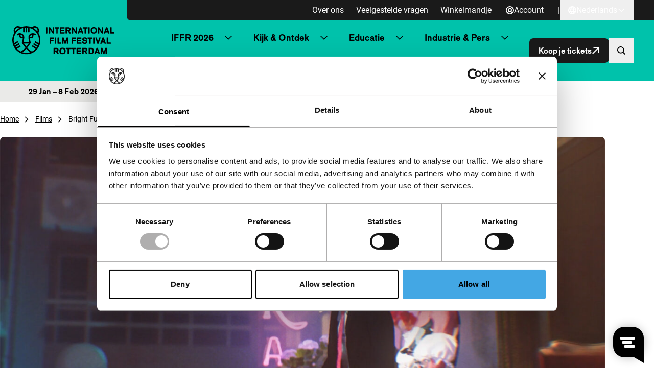

--- FILE ---
content_type: application/javascript; charset=UTF-8
request_url: https://iffr.com/cdn-cgi/challenge-platform/scripts/jsd/main.js
body_size: 9122
content:
window._cf_chl_opt={AKGCx8:'b'};~function(L6,VU,VY,Vo,VH,VB,VC,Vu,VW,L1){L6=l,function(v,V,LH,L5,L,P){for(LH={v:187,V:324,L:219,P:325,i:236,d:288,x:294,F:343,M:365,y:136},L5=l,L=v();!![];)try{if(P=-parseInt(L5(LH.v))/1+-parseInt(L5(LH.V))/2+parseInt(L5(LH.L))/3+parseInt(L5(LH.P))/4*(parseInt(L5(LH.i))/5)+-parseInt(L5(LH.d))/6*(parseInt(L5(LH.x))/7)+-parseInt(L5(LH.F))/8+parseInt(L5(LH.M))/9*(parseInt(L5(LH.y))/10),V===P)break;else L.push(L.shift())}catch(i){L.push(L.shift())}}(E,434378),VU=this||self,VY=VU[L6(300)],Vo={},Vo[L6(120)]='o',Vo[L6(225)]='s',Vo[L6(299)]='u',Vo[L6(237)]='z',Vo[L6(351)]='n',Vo[L6(140)]='I',Vo[L6(344)]='b',VH=Vo,VU[L6(203)]=function(V,L,P,i,LA,Ln,Lh,Ll,x,M,y,j,K,g,Q){if(LA={v:210,V:285,L:304,P:305,i:356,d:305,x:205,F:197,M:126,y:197,f:318,j:130,a:118,K:345,g:269,Q:210,c:244,O:122},Ln={v:316,V:118,L:345,P:275},Lh={v:201,V:315,L:249,P:217},Ll=L6,x={'Xjykw':function(O,G){return O<G},'xDKzJ':function(O,G){return O===G},'hlDTk':function(O,G){return O(G)},'BZPIO':function(O,G){return O+G}},x[Ll(LA.v)](null,L)||x[Ll(LA.v)](void 0,L))return i;for(M=x[Ll(LA.V)](Vk,L),V[Ll(LA.L)][Ll(LA.P)]&&(M=M[Ll(LA.i)](V[Ll(LA.L)][Ll(LA.d)](L))),M=V[Ll(LA.x)][Ll(LA.F)]&&V[Ll(LA.M)]?V[Ll(LA.x)][Ll(LA.y)](new V[(Ll(LA.M))](M)):function(O,Lv,G){for(Lv=Ll,O[Lv(Ln.v)](),G=0;x[Lv(Ln.V)](G,O[Lv(Ln.L)]);O[G]===O[G+1]?O[Lv(Ln.P)](G+1,1):G+=1);return O}(M),y='nAsAaAb'.split('A'),y=y[Ll(LA.f)][Ll(LA.j)](y),j=0;x[Ll(LA.a)](j,M[Ll(LA.K)]);K=M[j],g=VD(V,L,K),y(g)?(Q=g==='s'&&!V[Ll(LA.g)](L[K]),x[Ll(LA.Q)](Ll(LA.c),P+K)?F(x[Ll(LA.O)](P,K),g):Q||F(P+K,L[K])):F(x[Ll(LA.O)](P,K),g),j++);return i;function F(O,G,LE){LE=l,Object[LE(Lh.v)][LE(Lh.V)][LE(Lh.L)](i,G)||(i[G]=[]),i[G][LE(Lh.P)](O)}},VB=L6(196)[L6(218)](';'),VC=VB[L6(318)][L6(130)](VB),VU[L6(320)]=function(V,L,Lz,Lw,P,i,x,F,M,y){for(Lz={v:145,V:276,L:345,P:326,i:217,d:336},Lw=L6,P={},P[Lw(Lz.v)]=function(j,K){return j===K},i=P,x=Object[Lw(Lz.V)](L),F=0;F<x[Lw(Lz.L)];F++)if(M=x[F],'f'===M&&(M='N'),V[M]){for(y=0;y<L[x[F]][Lw(Lz.L)];i[Lw(Lz.v)](-1,V[M][Lw(Lz.P)](L[x[F]][y]))&&(VC(L[x[F]][y])||V[M][Lw(Lz.i)]('o.'+L[x[F]][y])),y++);}else V[M]=L[x[F]][Lw(Lz.d)](function(j){return'o.'+j})},Vu=function(PN,PC,PB,PD,PH,PU,PX,Ps,PS,LL,L,P,i,d){return PN={v:146,V:128,L:255},PC={v:191,V:331,L:164,P:168,i:172,d:317,x:281,F:229,M:133,y:331,f:261,j:186,a:148,K:217,g:360,Q:246,c:350,O:311,G:331,I:164,Z:121,T:241,S:306,s:307,X:331,m:190,U:274,Y:167,o:121},PB={v:345},PD={v:121,V:345,L:274,P:201,i:315,d:249,x:335,F:201,M:315,y:249,f:315,j:228,a:284,K:353,g:217,Q:204,c:284,O:280,G:121,I:306,Z:217,T:206,S:284,s:183,X:188,m:217,U:204,Y:331,o:287,H:243,b:315,D:249,k:183,B:259,C:155,N:146,W:349,e:251,J:283,h:217,n:139,A:284,R:278,z:330,E0:217,E1:270,E2:186,E3:121,E4:217,E5:284,E6:228,E7:184,E8:333,E9:217,EE:287,El:217,Ev:295,Ew:331,EV:153,EL:287,EP:352,Ei:217,Ed:148,Ex:307},PH={v:306},PU={v:184},PX={v:243},Ps={v:121},PS={v:138,V:274},LL=L6,L={'XQYcT':function(F,M){return F==M},'knorJ':function(F,M){return F==M},'zRHLI':function(F,M){return F&M},'frCdb':function(F,M){return F-M},'sDhuk':function(F,M){return F+M},'EMBON':function(F,M){return F>M},'yXRhQ':function(F,M){return F-M},'kRfBa':function(x,F){return x(F)},'kPcPo':function(F,M){return F|M},'sRrhI':function(x,F){return x(F)},'tQnvu':function(F,M){return F>M},'epJOd':function(F,M){return F|M},'LIoDx':function(F,M){return F<<M},'CwnfY':function(F,M){return F!==M},'VImej':LL(PN.v),'XxrCE':function(F,M){return F<M},'sLBDB':function(F,M){return F-M},'epEOk':function(F,M){return M==F},'jnraD':function(F,M){return F|M},'CWQrg':function(x,F){return x(F)},'grRFD':function(x,F){return x(F)},'cRuid':function(F,M){return F>M},'HkMbg':function(F,M){return F!=M},'sszuK':function(F,M){return M==F},'sefUt':function(x,F){return x(F)},'idJEj':function(F,M){return F*M},'ensRI':function(F,M){return F<M},'JLceS':function(F,M){return M==F},'eEyTJ':function(F,M){return F*M},'gfBde':function(F,M){return F&M},'Geocs':function(x,F){return x(F)},'YFpIw':function(F,M){return F<M},'LaVeW':function(F,M){return M!=F},'AxLJd':function(F,M){return F<M},'ioBdR':function(x,F){return x(F)},'zhmzE':function(F,M){return F+M},'wjCVh':function(F,M){return F+M}},P=String[LL(PN.V)],i={'h':function(x,LP){return LP=LL,L[LP(Ps.v)](null,x)?'':i.g(x,6,function(F,Li){return Li=LP,Li(PS.v)[Li(PS.V)](F)})},'g':function(x,F,M,Pb,Lp,y,j,K,Q,O,G,I,Z,T,S,s,X,D,U,Y,o){if(Pb={v:121},Lp=LL,y={'rfpnY':function(H,D,Ld){return Ld=l,L[Ld(PX.v)](H,D)},'ucMED':function(H,D){return H(D)},'RQneO':function(H,D,Lx){return Lx=l,L[Lx(PU.v)](H,D)},'EHWid':function(H,D){return H-D},'lUdTt':function(H,D){return D==H},'UZiqw':function(H,D,LF){return LF=l,L[LF(PH.v)](H,D)},'CZkDE':function(H,D,Lq){return Lq=l,L[Lq(Pb.v)](H,D)}},L[Lp(PD.v)](null,x))return'';for(K={},Q={},O='',G=2,I=3,Z=2,T=[],S=0,s=0,X=0;X<x[Lp(PD.V)];X+=1)if(U=x[Lp(PD.L)](X),Object[Lp(PD.P)][Lp(PD.i)][Lp(PD.d)](K,U)||(K[U]=I++,Q[U]=!0),Y=L[Lp(PD.x)](O,U),Object[Lp(PD.F)][Lp(PD.M)][Lp(PD.y)](K,Y))O=Y;else{if(Object[Lp(PD.F)][Lp(PD.f)][Lp(PD.y)](Q,O)){if(L[Lp(PD.j)](256,O[Lp(PD.a)](0))){for(j=0;j<Z;S<<=1,s==L[Lp(PD.K)](F,1)?(s=0,T[Lp(PD.g)](L[Lp(PD.Q)](M,S)),S=0):s++,j++);for(o=O[Lp(PD.c)](0),j=0;8>j;S=L[Lp(PD.O)](S<<1,1&o),L[Lp(PD.G)](s,L[Lp(PD.I)](F,1))?(s=0,T[Lp(PD.g)](M(S)),S=0):s++,o>>=1,j++);}else{for(o=1,j=0;j<Z;S=o|S<<1.49,s==F-1?(s=0,T[Lp(PD.Z)](L[Lp(PD.T)](M,S)),S=0):s++,o=0,j++);for(o=O[Lp(PD.S)](0),j=0;L[Lp(PD.s)](16,j);S=L[Lp(PD.X)](S<<1,o&1),F-1==s?(s=0,T[Lp(PD.m)](L[Lp(PD.U)](M,S)),S=0):s++,o>>=1,j++);}G--,G==0&&(G=Math[Lp(PD.Y)](2,Z),Z++),delete Q[O]}else for(o=K[O],j=0;j<Z;S=L[Lp(PD.o)](S,1)|o&1.22,L[Lp(PD.H)](s,F-1)?(s=0,T[Lp(PD.Z)](L[Lp(PD.Q)](M,S)),S=0):s++,o>>=1,j++);O=(G--,0==G&&(G=Math[Lp(PD.Y)](2,Z),Z++),K[Y]=I++,String(U))}if(O!==''){if(Object[Lp(PD.F)][Lp(PD.b)][Lp(PD.D)](Q,O)){if(L[Lp(PD.k)](256,O[Lp(PD.a)](0))){if(L[Lp(PD.B)](L[Lp(PD.C)],Lp(PD.N))){if(256>EF[Lp(PD.S)](0)){for(lp=0;lM<ly;lj<<=1,y[Lp(PD.W)](la,lK-1)?(lg=0,lQ[Lp(PD.g)](y[Lp(PD.e)](lc,lO)),lt=0):lG++,lf++);for(D=lI[Lp(PD.c)](0),lZ=0;8>lT;ls=lX<<1.68|y[Lp(PD.J)](D,1),lU-1==lm?(lY=0,lo[Lp(PD.h)](lH(lb)),lD=0):lk++,D>>=1,lS++);}else{for(D=1,lB=0;lC<lN;lW=D|le<<1.89,lJ==y[Lp(PD.n)](lh,1)?(ln=0,lA[Lp(PD.Z)](lR(lr)),lz=0):v0++,D=0,lu++);for(D=v1[Lp(PD.A)](0),v2=0;16>v3;v5=v6<<1.37|y[Lp(PD.J)](D,1),y[Lp(PD.R)](v7,y[Lp(PD.z)](v8,1))?(v9=0,vE[Lp(PD.E0)](vl(vv)),vw=0):vV++,D>>=1,v4++);}lV--,y[Lp(PD.E1)](0,lL)&&(lP=li[Lp(PD.Y)](2,ld),lx++),delete lF[lq]}else{for(j=0;L[Lp(PD.E2)](j,Z);S<<=1,L[Lp(PD.E3)](s,L[Lp(PD.I)](F,1))?(s=0,T[Lp(PD.E4)](L[Lp(PD.T)](M,S)),S=0):s++,j++);for(o=O[Lp(PD.E5)](0),j=0;L[Lp(PD.E6)](8,j);S=S<<1.52|L[Lp(PD.E7)](o,1),s==L[Lp(PD.E8)](F,1)?(s=0,T[Lp(PD.E9)](M(S)),S=0):s++,o>>=1,j++);}}else{for(o=1,j=0;j<Z;S=S<<1|o,F-1==s?(s=0,T[Lp(PD.h)](M(S)),S=0):s++,o=0,j++);for(o=O[Lp(PD.a)](0),j=0;16>j;S=L[Lp(PD.EE)](S,1)|o&1,s==F-1?(s=0,T[Lp(PD.El)](M(S)),S=0):s++,o>>=1,j++);}G--,L[Lp(PD.Ev)](0,G)&&(G=Math[Lp(PD.Ew)](2,Z),Z++),delete Q[O]}else for(o=K[O],j=0;j<Z;S=L[Lp(PD.EV)](S<<1,L[Lp(PD.E7)](o,1)),s==F-1?(s=0,T[Lp(PD.E9)](L[Lp(PD.Q)](M,S)),S=0):s++,o>>=1,j++);G--,G==0&&Z++}for(o=2,j=0;L[Lp(PD.E2)](j,Z);S=L[Lp(PD.EL)](S,1)|o&1.5,L[Lp(PD.Ev)](s,L[Lp(PD.K)](F,1))?(s=0,T[Lp(PD.m)](L[Lp(PD.EP)](M,S)),S=0):s++,o>>=1,j++);for(;;)if(S<<=1,F-1==s){T[Lp(PD.Ei)](L[Lp(PD.Ed)](M,S));break}else s++;return T[Lp(PD.Ex)]('')},'j':function(x,Pk,LM){return Pk={v:284},LM=LL,null==x?'':x==''?null:i.i(x[LM(PB.v)],32768,function(F,Ly){return Ly=LM,x[Ly(Pk.v)](F)})},'i':function(x,F,M,Lf,y,j,K,Q,O,G,I,Z,T,S,s,X,Y,U){for(Lf=LL,y=[],j=4,K=4,Q=3,O=[],Z=M(0),T=F,S=1,G=0;L[Lf(PC.v)](3,G);y[G]=G,G+=1);for(s=0,X=Math[Lf(PC.V)](2,2),I=1;L[Lf(PC.L)](I,X);U=Z&T,T>>=1,L[Lf(PC.P)](0,T)&&(T=F,Z=L[Lf(PC.i)](M,S++)),s|=L[Lf(PC.d)](L[Lf(PC.x)](0,U)?1:0,I),I<<=1);switch(s){case 0:for(s=0,X=Math[Lf(PC.V)](2,8),I=1;X!=I;U=Z&T,T>>=1,L[Lf(PC.F)](0,T)&&(T=F,Z=M(S++)),s|=L[Lf(PC.M)](0<U?1:0,I),I<<=1);Y=P(s);break;case 1:for(s=0,X=Math[Lf(PC.y)](2,16),I=1;I!=X;U=L[Lf(PC.f)](Z,T),T>>=1,T==0&&(T=F,Z=M(S++)),s|=(L[Lf(PC.j)](0,U)?1:0)*I,I<<=1);Y=L[Lf(PC.a)](P,s);break;case 2:return''}for(G=y[3]=Y,O[Lf(PC.K)](Y);;){if(L[Lf(PC.v)](S,x))return'';for(s=0,X=Math[Lf(PC.V)](2,Q),I=1;L[Lf(PC.L)](I,X);U=T&Z,T>>=1,0==T&&(T=F,Z=L[Lf(PC.g)](M,S++)),s|=(L[Lf(PC.Q)](0,U)?1:0)*I,I<<=1);switch(Y=s){case 0:for(s=0,X=Math[Lf(PC.V)](2,8),I=1;L[Lf(PC.c)](I,X);U=Z&T,T>>=1,0==T&&(T=F,Z=M(S++)),s|=(L[Lf(PC.O)](0,U)?1:0)*I,I<<=1);y[K++]=P(s),Y=K-1,j--;break;case 1:for(s=0,X=Math[Lf(PC.G)](2,16),I=1;L[Lf(PC.I)](I,X);U=Z&T,T>>=1,L[Lf(PC.Z)](0,T)&&(T=F,Z=M(S++)),s|=L[Lf(PC.M)](0<U?1:0,I),I<<=1);y[K++]=L[Lf(PC.T)](P,s),Y=L[Lf(PC.S)](K,1),j--;break;case 2:return O[Lf(PC.s)]('')}if(j==0&&(j=Math[Lf(PC.X)](2,Q),Q++),y[Y])Y=y[Y];else if(Y===K)Y=L[Lf(PC.m)](G,G[Lf(PC.U)](0));else return null;O[Lf(PC.K)](Y),y[K++]=L[Lf(PC.Y)](G,Y[Lf(PC.U)](0)),j--,G=Y,L[Lf(PC.o)](0,j)&&(j=Math[Lf(PC.G)](2,Q),Q++)}}},d={},d[LL(PN.L)]=i.h,d}(),VW=null,L1=L0(),L3();function Vh(i3,Lg,v){return i3={v:113},Lg=L6,v={'mgZNy':function(V){return V()}},v[Lg(i3.v)](VJ)!==null}function L0(iy,LS){return iy={v:273,V:273},LS=L6,crypto&&crypto[LS(iy.v)]?crypto[LS(iy.V)]():''}function Vk(v,LN,L9,V){for(LN={v:356,V:276,L:137},L9=L6,V=[];null!==v;V=V[L9(LN.v)](Object[L9(LN.V)](v)),v=Object[L9(LN.L)](v));return V}function L4(P,i,iY,Lo,d,x,F,M){if(iY={v:314,V:319,L:309,P:189,i:142,d:195,x:165,F:127,M:313,y:308,f:199,j:152,a:309,K:169,g:213,Q:181,c:260,O:263,G:169,I:189,Z:213,T:181,S:159,s:263},Lo=L6,d={},d[Lo(iY.v)]=Lo(iY.V),d[Lo(iY.L)]=function(f,j){return j===f},d[Lo(iY.P)]=Lo(iY.i),d[Lo(iY.d)]=Lo(iY.x),d[Lo(iY.F)]=Lo(iY.M),x=d,!P[Lo(iY.y)]){if(Lo(iY.f)!==Lo(iY.j))return;else F(x[Lo(iY.v)])}x[Lo(iY.a)](i,Lo(iY.x))?(F={},F[Lo(iY.K)]=x[Lo(iY.P)],F[Lo(iY.g)]=P.r,F[Lo(iY.Q)]=x[Lo(iY.d)],VU[Lo(iY.c)][Lo(iY.O)](F,'*')):(M={},M[Lo(iY.G)]=x[Lo(iY.I)],M[Lo(iY.Z)]=P.r,M[Lo(iY.T)]=x[Lo(iY.F)],M[Lo(iY.S)]=i,VU[Lo(iY.c)][Lo(iY.s)](M,'*'))}function VJ(i1,LK,V,L,P,i){return i1={v:202,V:351,L:131,P:179,i:211,d:131,x:180,F:248},LK=L6,V={},V[LK(i1.v)]=LK(i1.V),V[LK(i1.L)]=function(d,F){return d<F},V[LK(i1.P)]=function(d,F){return d===F},L=V,P=VU[LK(i1.i)],!P?null:(i=P.i,typeof i!==L[LK(i1.v)]||L[LK(i1.d)](i,30))?L[LK(i1.P)](LK(i1.x),LK(i1.F))?![]:null:i}function E(io){return io='sLBDB,chctx,sDhuk,map,ODMaU,YbuRu,CQbNW,qQDVU,random,OhyoN,5569224uqfbAa,boolean,length,mQEGu,AuKvz,zFTqd,rfpnY,LaVeW,number,CWQrg,yXRhQ,TYlZ6,body,concat,log,xhr-error,Nvswr,Geocs,_cf_chl_opt,CnwA5,YZjGd,errorInfoObject,72Leveji,mgZNy,/jsd/oneshot/d251aa49a8a3/0.7658413152494771:1769210885:y8Gxz9NM347YcUp99ForOFmlmXiWwQM5XTmLPQb8yKw/,toString,PRZEX,tlVHy,Xjykw,HEKDO,object,XQYcT,BZPIO,loading,SSTpq3,GyMDk,Set,tbGib,fromCharCode,oktrV,bind,HavgM,/invisible/jsd,eEyTJ,dkIPv,JGNKE,2241740ViQEcU,getPrototypeOf,bjJB8onksxqNMCXwGriOYc-zef0TpRFg4Q$VaUh5W9IDd6LuZEKylPt321+HSmAv7,EHWid,bigint,jsd,cloudflare-invisible,ontimeout,VaqUF,ATTJC,xNYgx,hUgBW,grRFD,display: none,ohIwt,ZLvqz,wWUtn,jnraD,AaQpm,VImej,appendChild,AKGCx8,2|1|3|4|0,detail,JkXEj,PfKZG,lCCui,onerror,HkMbg,success,floor,wjCVh,sszuK,source,XvIKl,NxuQN,sefUt,createElement,onreadystatechange,JzXWA,rTTgs,aUjz8,LRmiB4,MOtbe,NjLlv,event,XMLHttpRequest,tQnvu,zRHLI,fAXWN,XxrCE,564030KHwLjL,epJOd,UEqty,zhmzE,cRuid,tabIndex,navigator,cXuCW,DiWVy,_cf_chl_opt;JJgc4;PJAn2;kJOnV9;IWJi4;OHeaY1;DqMg0;FKmRv9;LpvFx1;cAdz2;PqBHf2;nFZCC5;ddwW5;pRIb1;rxvNi8;RrrrA2;erHi9,from,JsBqZ,PfGHZ,POST,prototype,flsWW,pRIb1,kRfBa,Array,sRrhI,[native code],BUGhV,Function,xDKzJ,__CF$cv$params,Lpthr,sid,zBIeg,addEventListener,/b/ov1/0.7658413152494771:1769210885:y8Gxz9NM347YcUp99ForOFmlmXiWwQM5XTmLPQb8yKw/,push,split,2187693QgmMSQ,HGWzQ,iframe,function,pkLOA2,isArray,string,Zwkda,http-code:,EMBON,JLceS,contentDocument,FhHCa,OpGBu,cPcxN,removeChild,wVXis,15QIMpSl,symbol,FgLbX,status,catch,ioBdR,DoAPj,knorJ,d.cookie,IbJLt,YFpIw,vZwIs,Zgjfj,call,tnIDO,ucMED,caSdp,ywUfH,AdeF3,OQvvV,orwMU,contentWindow,RcTia,CwnfY,parent,gfBde,aoFIm,postMessage,RItWc,oTYDS,now,stringify,error on cf_chl_props,isNaN,CZkDE,qWuvz,onload,randomUUID,charAt,splice,keys,/cdn-cgi/challenge-platform/h/,lUdTt,href,kPcPo,ensRI,rTNgi,RQneO,charCodeAt,hlDTk,TMpWL,LIoDx,4763874HdAvga,wnthZ,location,QYolC,UdzWs,JHbQy,7JipYYF,epEOk,eqoOI,EoWGY,cPvos,undefined,document,FoBdN,1|5|7|6|3|2|4|0|9|8|10,DOMContentLoaded,Object,getOwnPropertyNames,frCdb,join,api,vXPFD,open,AxLJd,style,error,ygTOM,hasOwnProperty,sort,idJEj,includes,timeout,rxvNi8,readyState,sYHDm,KbwGN,210564pAlJeL,94932BOUiOg,indexOf,clientInformation,JarbY,send,UZiqw,pow,JBxy9'.split(','),E=function(){return io},E()}function VR(iE,LO,v,V){return iE={v:211,V:166,L:212},LO=L6,v={'Lpthr':function(L,P){return L(P)}},V=VU[LO(iE.v)],Math[LO(iE.V)](+v[LO(iE.L)](atob,V.t))}function Vr(iV,Lt,v,V,L,P,i,d){for(iV={v:158,V:218,L:363,P:166,i:125,d:266,x:144},Lt=L6,v={'YZjGd':function(x){return x()},'GyMDk':function(F,M){return F/M},'VaqUF':function(F,M){return F-M}},V=Lt(iV.v)[Lt(iV.V)]('|'),L=0;!![];){switch(V[L++]){case'0':return!![];case'1':P=v[Lt(iV.L)](VR);continue;case'2':i=3600;continue;case'3':d=Math[Lt(iV.P)](v[Lt(iV.i)](Date[Lt(iV.d)](),1e3));continue;case'4':if(v[Lt(iV.x)](d,P)>i)return![];continue}break}}function l(v,w,V,L){return v=v-113,V=E(),L=V[v],L}function Ve(v,Pr,PR,Lj,V,L,i,d,x){(Pr={v:244,V:198,L:242,P:340,i:231,d:268,x:160,F:296,M:269,y:214,f:117,j:253,a:289},PR={v:222},Lj=L6,V={'JkXEj':function(P,i){return P(i)},'eqoOI':function(P,i){return i===P},'zBIeg':function(P,i){return i===P},'tlVHy':Lj(Pr.v),'ywUfH':function(P,i,d){return P(i,d)},'wnthZ':function(P,i){return P+i},'JsBqZ':function(P,i,d){return P(i,d)},'FhHCa':function(P,i,d){return P(i,d)}},L=VN(),V[Lj(Pr.V)](Vz,L.r,function(P,La){La=Lj,typeof v===La(PR.v)&&v(P),Vn()}),L.e)&&(Lj(Pr.L)!==Lj(Pr.P)?V[Lj(Pr.i)](L2,Lj(Pr.d),L.e):(i=c[O],d=G(I,Z,i),V[Lj(Pr.x)](T,d))?(x=V[Lj(Pr.F)]('s',d)&&!i[Lj(Pr.M)](B[i]),V[Lj(Pr.y)](V[Lj(Pr.f)],C+i)?V[Lj(Pr.j)](N,V[Lj(Pr.a)](W,i),d):x||e(V[Lj(Pr.a)](J,i),h[i])):b(D+i,d))}function L2(i,d,ic,Ls,x,F,O,G,M,y,f,j,a,K,g,Q){if(ic={v:298,V:245,L:165,P:154,i:142,d:194,x:235,F:256,M:161,y:328,f:116,j:216,a:232,K:200,g:264,Q:141,c:235,O:308,G:298,I:165,Z:169,T:213,S:181,s:260,X:263,m:154,U:313,Y:159,o:260,H:263,b:254,D:354,k:194,B:291,C:291,N:284,W:211,e:161,J:277,h:361,n:157,A:116,R:132,z:182,E0:310,E1:319,E2:143,E3:362,E4:361,E5:362,E6:124,E7:178,E8:178,E9:223,EE:177,El:332,Ev:364,Ew:334,EV:169,EL:264,EP:329,Ei:255},Ls=L6,x={},x[Ls(ic.v)]=function(c,O){return c===O},x[Ls(ic.V)]=Ls(ic.L),x[Ls(ic.P)]=Ls(ic.i),x[Ls(ic.d)]=function(c,O){return c!==O},x[Ls(ic.x)]=Ls(ic.F),x[Ls(ic.M)]=function(c,O){return c+O},x[Ls(ic.y)]=function(c,O){return c+O},x[Ls(ic.f)]=Ls(ic.j),x[Ls(ic.a)]=Ls(ic.K),x[Ls(ic.g)]=Ls(ic.Q),F=x,!VA(0)){if(F[Ls(ic.d)](F[Ls(ic.c)],F[Ls(ic.x)])){if(!F[Ls(ic.O)])return;F[Ls(ic.G)](M,Ls(ic.I))?(O={},O[Ls(ic.Z)]=Ls(ic.i),O[Ls(ic.T)]=Q.r,O[Ls(ic.S)]=F[Ls(ic.V)],g[Ls(ic.s)][Ls(ic.X)](O,'*')):(G={},G[Ls(ic.Z)]=F[Ls(ic.m)],G[Ls(ic.T)]=O.r,G[Ls(ic.S)]=Ls(ic.U),G[Ls(ic.Y)]=G,c[Ls(ic.o)][Ls(ic.H)](G,'*'))}else return![]}y=(M={},M[Ls(ic.b)]=i,M[Ls(ic.D)]=d,M);try{if(F[Ls(ic.k)](Ls(ic.B),Ls(ic.C)))return K[Ls(ic.N)](Q);else f=VU[Ls(ic.W)],j=F[Ls(ic.e)](F[Ls(ic.y)](Ls(ic.J)+VU[Ls(ic.h)][Ls(ic.n)],F[Ls(ic.A)])+f.r,Ls(ic.R)),a=new VU[(Ls(ic.z))](),a[Ls(ic.E0)](F[Ls(ic.a)],j),a[Ls(ic.E1)]=2500,a[Ls(ic.E2)]=function(){},K={},K[Ls(ic.E3)]=VU[Ls(ic.E4)][Ls(ic.E5)],K[Ls(ic.E6)]=VU[Ls(ic.E4)][Ls(ic.E6)],K[Ls(ic.E7)]=VU[Ls(ic.E4)][Ls(ic.E8)],K[Ls(ic.E9)]=VU[Ls(ic.E4)][Ls(ic.EE)],K[Ls(ic.El)]=L1,g=K,Q={},Q[Ls(ic.Ev)]=y,Q[Ls(ic.Ew)]=g,Q[Ls(ic.EV)]=F[Ls(ic.EL)],a[Ls(ic.EP)](Vu[Ls(ic.Ei)](Q))}catch(G){}}function Vn(i7,LQ,v,V){if(i7={v:175,V:250},LQ=L6,v={'JzXWA':function(L){return L()},'tnIDO':function(L,P,i){return L(P,i)}},V=v[LQ(i7.v)](VJ),null===V)return;VW=(VW&&clearTimeout(VW),v[LQ(i7.V)](setTimeout,function(){Ve()},1e3*V))}function L3(im,iX,iS,LX,v,V,L,P,i){if(im={v:141,V:230,L:185,P:220,i:123,d:211,x:247,F:301,M:321,y:171,f:247,j:215,a:303,K:174,g:174},iX={v:301,V:321,L:123,P:174},iS={v:337,V:339,L:185,P:282,i:211,d:286,x:277,F:361,M:157,y:216,f:132,j:182,a:310,K:200,g:319,Q:143,c:362,O:362,G:124,I:124,Z:178,T:361,S:178,s:223,X:177,m:332,U:364,Y:334,o:169,H:346,b:329,D:255,k:292,B:220,C:173,N:221,W:312,e:149,J:192,h:355,n:156,A:257,R:327,z:193,E0:147,E1:234},LX=L6,v={'oTYDS':function(d,F){return d+F},'ODMaU':LX(im.v),'CQbNW':LX(im.V),'rTNgi':LX(im.L),'UdzWs':LX(im.P),'FoBdN':function(d,F){return F!==d},'vZwIs':function(d){return d()},'NxuQN':LX(im.i)},V=VU[LX(im.d)],!V)return;if(!v[LX(im.x)](Vr))return;(L=![],P=function(iI,LU,d,F,M,y,f,j,a){if(iI={v:265},LU=LX,d={'TMpWL':function(F,M,Lm){return Lm=l,v[Lm(iI.v)](F,M)},'mQEGu':v[LU(iS.v)],'hUgBW':v[LU(iS.V)]},!L){if(LU(iS.L)!==v[LU(iS.P)])F=f[LU(iS.i)],M=d[LU(iS.d)](d[LU(iS.d)](d[LU(iS.d)](LU(iS.x)+j[LU(iS.F)][LU(iS.M)],LU(iS.y)),F.r),LU(iS.f)),y=new a[(LU(iS.j))](),y[LU(iS.a)](LU(iS.K),M),y[LU(iS.g)]=2500,y[LU(iS.Q)]=function(){},f={},f[LU(iS.c)]=K[LU(iS.F)][LU(iS.O)],f[LU(iS.G)]=g[LU(iS.F)][LU(iS.I)],f[LU(iS.Z)]=Q[LU(iS.T)][LU(iS.S)],f[LU(iS.s)]=c[LU(iS.F)][LU(iS.X)],f[LU(iS.m)]=O,j=f,a={},a[LU(iS.U)]=I,a[LU(iS.Y)]=j,a[LU(iS.o)]=d[LU(iS.H)],y[LU(iS.b)](G[LU(iS.D)](a));else{if(L=!![],!Vr())return v[LU(iS.k)]!==LU(iS.B)?(M=x[LU(iS.C)](LU(iS.N)),M[LU(iS.W)]=LU(iS.e),M[LU(iS.J)]='-1',F[LU(iS.h)][LU(iS.n)](M),y=M[LU(iS.A)],f={},f=M(y,y,'',f),f=y(y,y[LU(iS.R)]||y[LU(iS.z)],'n.',f),f=f(y,M[d[LU(iS.E0)]],'d.',f),j[LU(iS.h)][LU(iS.E1)](M),j={},j.r=f,j.e=null,j):void 0;Ve(function(M){L4(V,M)})}}},v[LX(im.F)](VY[LX(im.M)],v[LX(im.y)]))?v[LX(im.f)](P):VU[LX(im.j)]?VY[LX(im.j)](LX(im.a),P):(i=VY[LX(im.K)]||function(){},VY[LX(im.g)]=function(LY){LY=LX,i(),v[LY(iX.v)](VY[LY(iX.V)],LY(iX.L))&&(VY[LY(iX.P)]=i,P())})}function Vz(v,V,iM,ip,iq,iF,LG,L,P,i,d){iM={v:268,V:129,L:358,P:277,i:114,d:211,x:357,F:361,M:182,y:310,f:200,j:176,a:252,K:157,g:322,Q:308,c:319,O:143,G:272,I:163,Z:135,T:290,S:290,s:279,X:308,m:329,U:255,Y:267},ip={v:170},iq={v:348,V:258,L:262,P:208,i:239,d:297,x:239,F:150,M:151,y:165,f:293,j:227},iF={v:319},LG=L6,L={'aoFIm':LG(iM.v),'BUGhV':function(F,M){return F>=M},'EoWGY':function(F,M){return F<M},'ohIwt':LG(iM.V),'JHbQy':function(x,F){return x(F)},'XvIKl':LG(iM.L),'rTTgs':function(F,M){return F+M},'caSdp':LG(iM.P),'sYHDm':LG(iM.i),'JGNKE':function(x){return x()}},P=VU[LG(iM.d)],console[LG(iM.x)](VU[LG(iM.F)]),i=new VU[(LG(iM.M))](),i[LG(iM.y)](LG(iM.f),L[LG(iM.j)](L[LG(iM.a)],VU[LG(iM.F)][LG(iM.K)])+L[LG(iM.g)]+P.r),P[LG(iM.Q)]&&(i[LG(iM.c)]=5e3,i[LG(iM.O)]=function(LI){LI=LG,V(LI(iF.v))}),i[LG(iM.G)]=function(LZ){if(LZ=LG,LZ(iq.v)===LZ(iq.V))L(L[LZ(iq.L)],P.e);else if(L[LZ(iq.P)](i[LZ(iq.i)],200)&&L[LZ(iq.d)](i[LZ(iq.x)],300)){if(L[LZ(iq.F)]!==LZ(iq.M))V(LZ(iq.y));else return}else L[LZ(iq.f)](V,LZ(iq.j)+i[LZ(iq.x)])},i[LG(iM.I)]=function(LT){LT=LG,V(L[LT(ip.v)])},d={'t':L[LG(iM.Z)](VR),'lhr':VY[LG(iM.T)]&&VY[LG(iM.S)][LG(iM.s)]?VY[LG(iM.S)][LG(iM.s)]:'','api':P[LG(iM.X)]?!![]:![],'c':Vh(),'payload':v},i[LG(iM.m)](Vu[LG(iM.U)](JSON[LG(iM.Y)](d)))}function VD(L,P,i,LC,L8,x,F,M,g,y){F=(LC={v:134,V:342,L:238,P:120,i:119,d:233,x:323,F:222,M:119,y:323,f:240,j:240,a:205,K:224,g:205},L8=L6,x={},x[L8(LC.v)]=function(j,K){return j===K},x[L8(LC.V)]=function(j,K){return K==j},x[L8(LC.L)]=L8(LC.P),x[L8(LC.i)]=L8(LC.d),x[L8(LC.x)]=L8(LC.F),x);try{M=P[i]}catch(j){return'i'}if(null==M)return F[L8(LC.v)](void 0,M)?'u':'x';if(F[L8(LC.V)](F[L8(LC.L)],typeof M))try{if(L8(LC.d)===F[L8(LC.M)]){if(F[L8(LC.y)]==typeof M[L8(LC.f)])return M[L8(LC.j)](function(){}),'p'}else return g={},g.r={},g.e=x,g}catch(g){}return L[L8(LC.a)][L8(LC.K)](M)?'a':M===L[L8(LC.g)]?'D':F[L8(LC.v)](!0,M)?'T':M===!1?'F':(y=typeof M,L8(LC.F)==y?Vb(L,M)?'N':'f':VH[y]||'?')}function Vb(V,L,Lb,L7,P,i){return Lb={v:162,V:207,L:209,P:209,i:201,d:115,x:249,F:326},L7=L6,P={},P[L7(Lb.v)]=L7(Lb.V),i=P,L instanceof V[L7(Lb.L)]&&0<V[L7(Lb.P)][L7(Lb.i)][L7(Lb.d)][L7(Lb.x)](L)[L7(Lb.F)](i[L7(Lb.v)])}function VN(P1,LV,L,P,i,d,x,F,M,y){L=(P1={v:302,V:221,L:149,P:230,i:338,d:218,x:359,F:327,M:193,y:173,f:271,j:257,a:312,K:226,g:355,Q:156,c:192,O:234,G:347},LV=L6,{'YbuRu':LV(P1.v),'Nvswr':function(f,j,a,K,g){return f(j,a,K,g)},'qWuvz':LV(P1.V),'Zwkda':LV(P1.L),'AuKvz':LV(P1.P)});try{for(P=L[LV(P1.i)][LV(P1.d)]('|'),i=0;!![];){switch(P[i++]){case'0':x=L[LV(P1.x)](pRIb1,F,F[LV(P1.F)]||F[LV(P1.M)],'n.',x);continue;case'1':d=VY[LV(P1.y)](L[LV(P1.f)]);continue;case'2':x={};continue;case'3':F=d[LV(P1.j)];continue;case'4':x=L[LV(P1.x)](pRIb1,F,F,'',x);continue;case'5':d[LV(P1.a)]=L[LV(P1.K)];continue;case'6':VY[LV(P1.g)][LV(P1.Q)](d);continue;case'7':d[LV(P1.c)]='-1';continue;case'8':VY[LV(P1.g)][LV(P1.O)](d);continue;case'9':x=pRIb1(F,d[L[LV(P1.G)]],'d.',x);continue;case'10':return M={},M.r=x,M.e=null,M}break}}catch(f){return y={},y.r={},y.e=f,y}}function VA(v,i8,Lc){return i8={v:341},Lc=L6,Math[Lc(i8.v)]()<v}}()